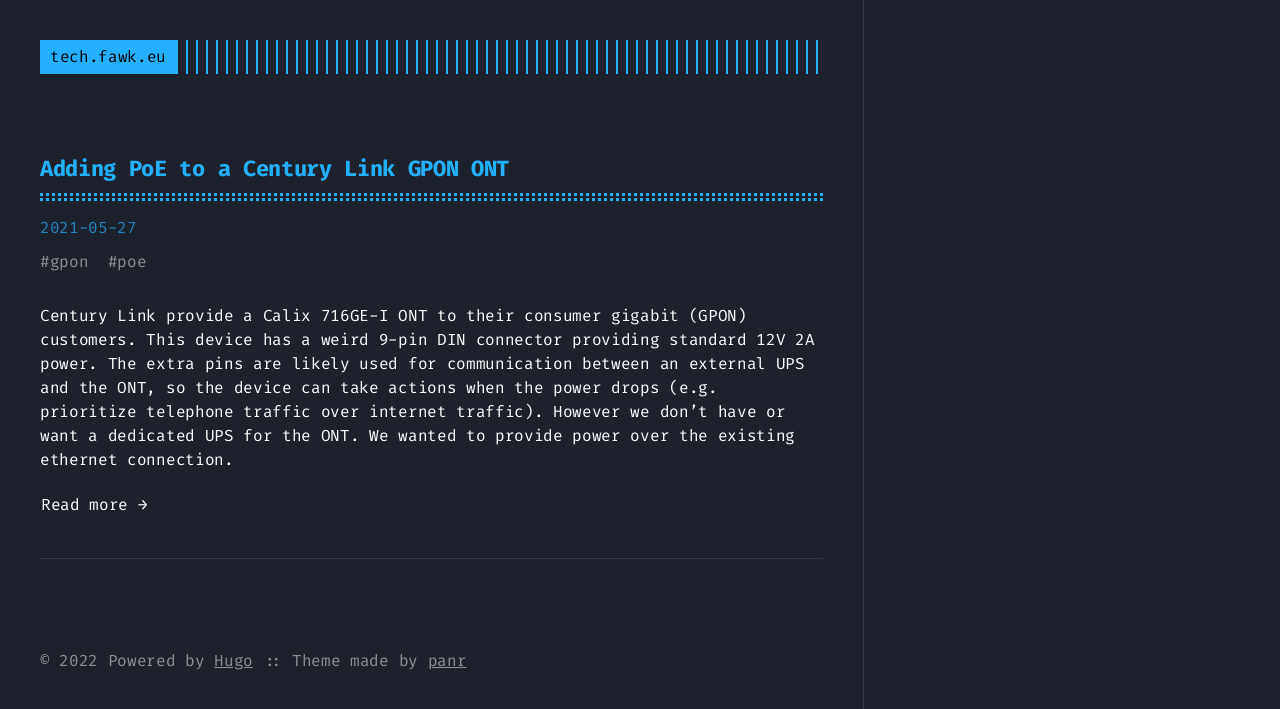

--- FILE ---
content_type: text/html; charset=utf-8
request_url: https://tech.fawk.eu/tags/gpon/
body_size: 955
content:
<!DOCTYPE html>
<html lang="en">
<head>
  
    <title>gpon :: tech.fawk.eu</title>
  
  <meta http-equiv="content-type" content="text/html; charset=utf-8">
<meta name="viewport" content="width=device-width, initial-scale=1.0">
<meta name="description" content="" />
<meta name="keywords" content="" />
<meta name="robots" content="noodp" />
<link rel="canonical" href="https://tech.fawk.eu/tags/gpon/" />




<link rel="stylesheet" href="https://tech.fawk.eu/assets/style.css">

  <link rel="stylesheet" href="https://tech.fawk.eu/assets/blue.css">






<link rel="apple-touch-icon" href="https://tech.fawk.eu/img/apple-touch-icon-192x192.png">

  <link rel="shortcut icon" href="https://tech.fawk.eu/img/favicon/blue.png">



<meta name="twitter:card" content="summary" />

  
    <meta name="twitter:site" content="" />
  
    <meta name="twitter:creator" content="" />



<meta property="og:locale" content="en" />
<meta property="og:type" content="website" />
<meta property="og:title" content="gpon">
<meta property="og:description" content="" />
<meta property="og:url" content="https://tech.fawk.eu/tags/gpon/" />
<meta property="og:site_name" content="tech.fawk.eu" />

  
    <meta property="og:image" content="https://tech.fawk.eu/img/favicon/blue.png">
  

<meta property="og:image:width" content="2048">
<meta property="og:image:height" content="1024">





  <link href="/tags/gpon/index.xml" rel="alternate" type="application/rss+xml" title="tech.fawk.eu" />









</head>
<body class="blue">


<div class="container headings--one-size">

  <header class="header">
  <div class="header__inner">
    <div class="header__logo">
      <a href="/">
  <div class="logo">
    tech.fawk.eu
  </div>
</a>

    </div>
    
  </div>
  
</header>


  <div class="content">
    
  
  <div class="posts">
    
      <div class="post on-list">
        <h1 class="post-title">
          <a href="https://tech.fawk.eu/posts/century-link-gpon-ont-poe/">Adding PoE to a Century Link GPON ONT</a>
        </h1>
        <div class="post-meta">
          <span class="post-date">
            2021-05-27
          </span>
          
        </div>

        
          <span class="post-tags">
            
            #<a href="https://tech.fawk.eu/tags/gpon/">gpon</a>&nbsp;
            
            #<a href="https://tech.fawk.eu/tags/poe/">poe</a>&nbsp;
            
          </span>
        

        


      
        <div class="post-content">
          
            Century Link provide a Calix 716GE-I ONT to their consumer gigabit (GPON) customers.
This device has a weird 9-pin DIN connector providing standard 12V 2A power. The extra pins are likely used for communication between an external UPS and the ONT, so the device can take actions when the power drops (e.g. prioritize telephone traffic over internet traffic).
However we don’t have or want a dedicated UPS for the ONT. We wanted to provide power over the existing ethernet connection.
          
        </div>

        
        <div>
          <a class="read-more button"
            href="/posts/century-link-gpon-ont-poe/">Read more →</a>
        </div>
        
      </div>
    
    <div class="pagination">
  <div class="pagination__buttons">
    
    
  </div>
</div>

  </div>

  </div>

  
    <footer class="footer">
  <div class="footer__inner">
    
      <div class="copyright">
        <span>© 2022 Powered by <a href="http://gohugo.io">Hugo</a></span>
    
        <span>:: Theme made by <a href="https://twitter.com/panr">panr</a></span>
      </div>
  </div>
</footer>

<script src="https://tech.fawk.eu/assets/main.js"></script>
<script src="https://tech.fawk.eu/assets/prism.js"></script>







  
</div>

</body>
</html>
